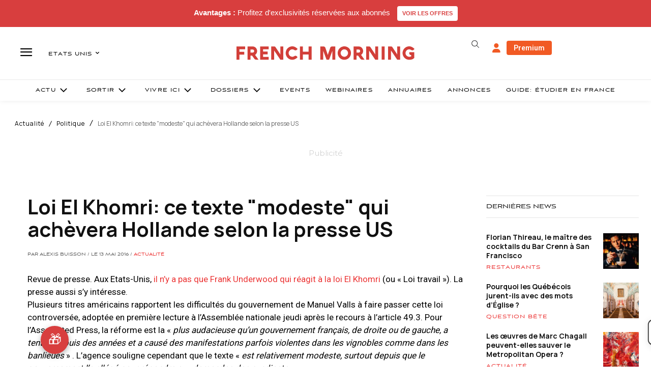

--- FILE ---
content_type: text/html; charset=utf-8
request_url: https://www.google.com/recaptcha/api2/aframe
body_size: -88
content:
<!DOCTYPE HTML><html><head><meta http-equiv="content-type" content="text/html; charset=UTF-8"></head><body><script nonce="I09r144ieOegC3lnAUP94A">/** Anti-fraud and anti-abuse applications only. See google.com/recaptcha */ try{var clients={'sodar':'https://pagead2.googlesyndication.com/pagead/sodar?'};window.addEventListener("message",function(a){try{if(a.source===window.parent){var b=JSON.parse(a.data);var c=clients[b['id']];if(c){var d=document.createElement('img');d.src=c+b['params']+'&rc='+(localStorage.getItem("rc::a")?sessionStorage.getItem("rc::b"):"");window.document.body.appendChild(d);sessionStorage.setItem("rc::e",parseInt(sessionStorage.getItem("rc::e")||0)+1);localStorage.setItem("rc::h",'1769242206651');}}}catch(b){}});window.parent.postMessage("_grecaptcha_ready", "*");}catch(b){}</script></body></html>

--- FILE ---
content_type: text/plain; charset=UTF-8
request_url: https://maya-main-api-node.mayatravel.ai/socket.io/?EIO=4&transport=polling&t=Pll3PlB&sid=fD9vFsumcOjpr4ctAc8P
body_size: -74
content:
40{"sid":"y432Yb0vKCZwurvXAc8Q"}

--- FILE ---
content_type: text/plain; charset=UTF-8
request_url: https://maya-main-api-node.mayatravel.ai/socket.io/?EIO=4&transport=polling&t=Pll3PUI
body_size: 12
content:
0{"sid":"fD9vFsumcOjpr4ctAc8P","upgrades":["websocket"],"pingInterval":25000,"pingTimeout":60000,"maxPayload":1000000}

--- FILE ---
content_type: text/plain; charset=UTF-8
request_url: https://maya-main-api-node.mayatravel.ai/socket.io/?EIO=4&transport=polling&t=Pll3Ps4&sid=fD9vFsumcOjpr4ctAc8P
body_size: -34
content:
42["user_joined_room",{"roomId":"8e355507-0a51-4469-804c-67d28d197a43"}]